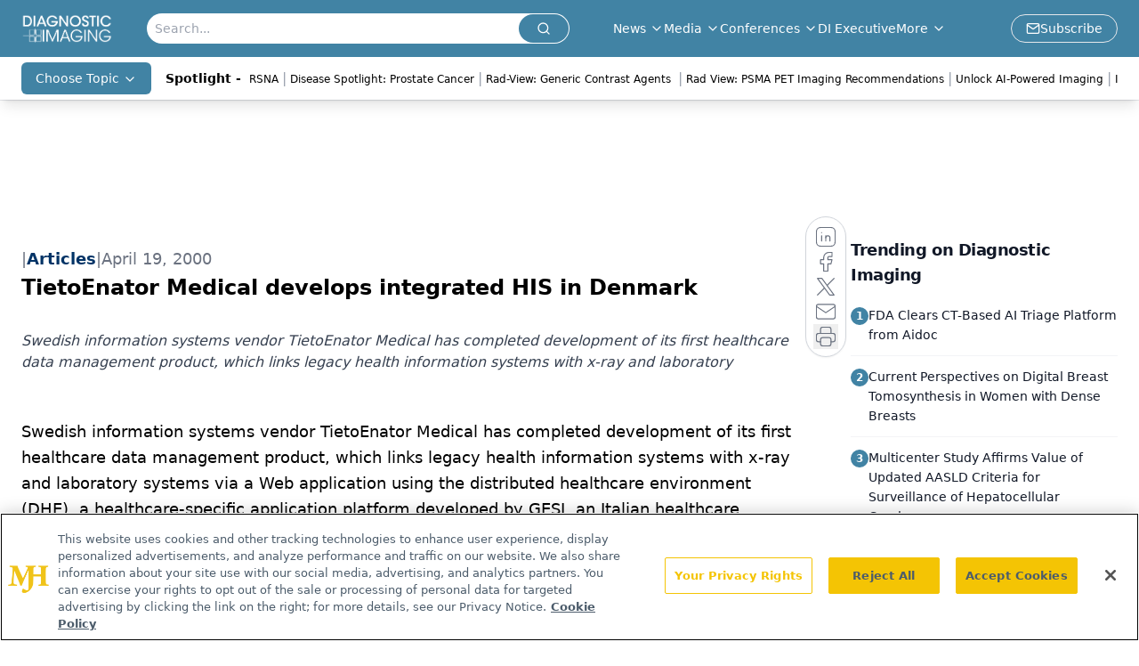

--- FILE ---
content_type: text/html; charset=utf-8
request_url: https://www.google.com/recaptcha/api2/aframe
body_size: 163
content:
<!DOCTYPE HTML><html><head><meta http-equiv="content-type" content="text/html; charset=UTF-8"></head><body><script nonce="LvQcbro6iPfwxSe6oP-yHQ">/** Anti-fraud and anti-abuse applications only. See google.com/recaptcha */ try{var clients={'sodar':'https://pagead2.googlesyndication.com/pagead/sodar?'};window.addEventListener("message",function(a){try{if(a.source===window.parent){var b=JSON.parse(a.data);var c=clients[b['id']];if(c){var d=document.createElement('img');d.src=c+b['params']+'&rc='+(localStorage.getItem("rc::a")?sessionStorage.getItem("rc::b"):"");window.document.body.appendChild(d);sessionStorage.setItem("rc::e",parseInt(sessionStorage.getItem("rc::e")||0)+1);localStorage.setItem("rc::h",'1769105813699');}}}catch(b){}});window.parent.postMessage("_grecaptcha_ready", "*");}catch(b){}</script></body></html>

--- FILE ---
content_type: application/javascript
request_url: https://api.lightboxcdn.com/z9gd/43386/www.diagnosticimaging.com/jsonp/z?cb=1769105801193&dre=l&callback=jQuery112408485835355627724_1769105801152&_=1769105801153
body_size: 1010
content:
jQuery112408485835355627724_1769105801152({"success":true,"dre":"l","response":"[base64].[base64]"});